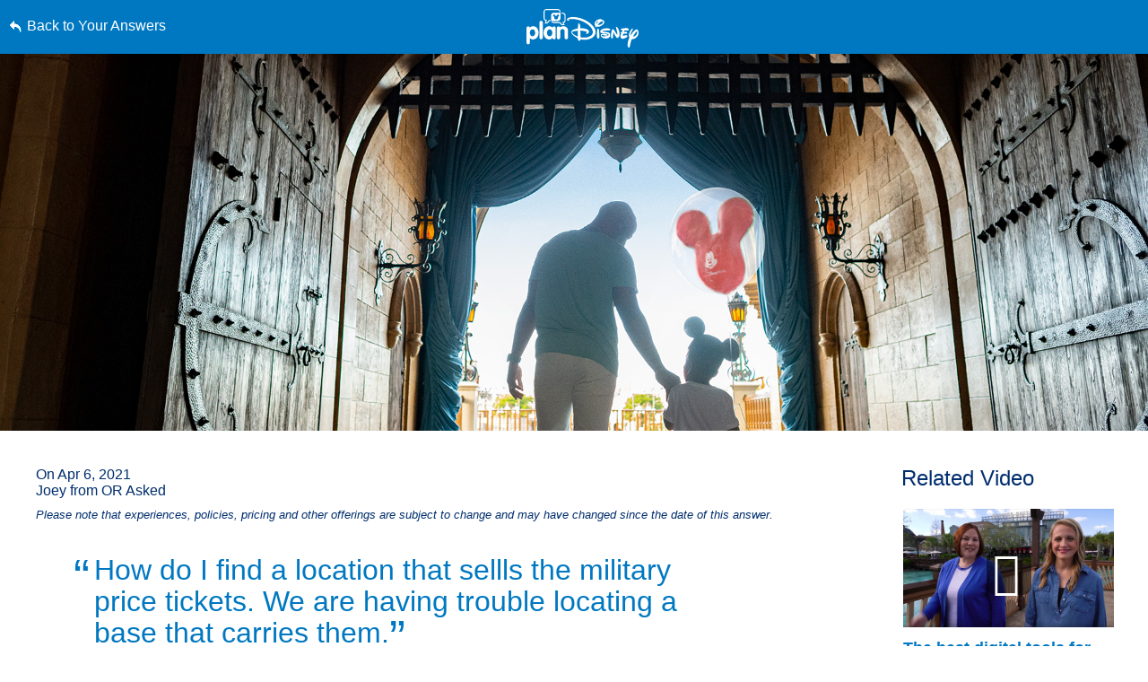

--- FILE ---
content_type: text/html; charset=utf-8
request_url: https://www.google.com/recaptcha/enterprise/anchor?ar=1&k=6LfbOnokAAAAAFl3-2lPl5KiSAxrwhYROJFl_QVT&co=aHR0cHM6Ly9jZG4ucmVnaXN0ZXJkaXNuZXkuZ28uY29tOjQ0Mw..&hl=en&v=PoyoqOPhxBO7pBk68S4YbpHZ&size=invisible&anchor-ms=20000&execute-ms=30000&cb=k7stg0gi3pkr
body_size: 48629
content:
<!DOCTYPE HTML><html dir="ltr" lang="en"><head><meta http-equiv="Content-Type" content="text/html; charset=UTF-8">
<meta http-equiv="X-UA-Compatible" content="IE=edge">
<title>reCAPTCHA</title>
<style type="text/css">
/* cyrillic-ext */
@font-face {
  font-family: 'Roboto';
  font-style: normal;
  font-weight: 400;
  font-stretch: 100%;
  src: url(//fonts.gstatic.com/s/roboto/v48/KFO7CnqEu92Fr1ME7kSn66aGLdTylUAMa3GUBHMdazTgWw.woff2) format('woff2');
  unicode-range: U+0460-052F, U+1C80-1C8A, U+20B4, U+2DE0-2DFF, U+A640-A69F, U+FE2E-FE2F;
}
/* cyrillic */
@font-face {
  font-family: 'Roboto';
  font-style: normal;
  font-weight: 400;
  font-stretch: 100%;
  src: url(//fonts.gstatic.com/s/roboto/v48/KFO7CnqEu92Fr1ME7kSn66aGLdTylUAMa3iUBHMdazTgWw.woff2) format('woff2');
  unicode-range: U+0301, U+0400-045F, U+0490-0491, U+04B0-04B1, U+2116;
}
/* greek-ext */
@font-face {
  font-family: 'Roboto';
  font-style: normal;
  font-weight: 400;
  font-stretch: 100%;
  src: url(//fonts.gstatic.com/s/roboto/v48/KFO7CnqEu92Fr1ME7kSn66aGLdTylUAMa3CUBHMdazTgWw.woff2) format('woff2');
  unicode-range: U+1F00-1FFF;
}
/* greek */
@font-face {
  font-family: 'Roboto';
  font-style: normal;
  font-weight: 400;
  font-stretch: 100%;
  src: url(//fonts.gstatic.com/s/roboto/v48/KFO7CnqEu92Fr1ME7kSn66aGLdTylUAMa3-UBHMdazTgWw.woff2) format('woff2');
  unicode-range: U+0370-0377, U+037A-037F, U+0384-038A, U+038C, U+038E-03A1, U+03A3-03FF;
}
/* math */
@font-face {
  font-family: 'Roboto';
  font-style: normal;
  font-weight: 400;
  font-stretch: 100%;
  src: url(//fonts.gstatic.com/s/roboto/v48/KFO7CnqEu92Fr1ME7kSn66aGLdTylUAMawCUBHMdazTgWw.woff2) format('woff2');
  unicode-range: U+0302-0303, U+0305, U+0307-0308, U+0310, U+0312, U+0315, U+031A, U+0326-0327, U+032C, U+032F-0330, U+0332-0333, U+0338, U+033A, U+0346, U+034D, U+0391-03A1, U+03A3-03A9, U+03B1-03C9, U+03D1, U+03D5-03D6, U+03F0-03F1, U+03F4-03F5, U+2016-2017, U+2034-2038, U+203C, U+2040, U+2043, U+2047, U+2050, U+2057, U+205F, U+2070-2071, U+2074-208E, U+2090-209C, U+20D0-20DC, U+20E1, U+20E5-20EF, U+2100-2112, U+2114-2115, U+2117-2121, U+2123-214F, U+2190, U+2192, U+2194-21AE, U+21B0-21E5, U+21F1-21F2, U+21F4-2211, U+2213-2214, U+2216-22FF, U+2308-230B, U+2310, U+2319, U+231C-2321, U+2336-237A, U+237C, U+2395, U+239B-23B7, U+23D0, U+23DC-23E1, U+2474-2475, U+25AF, U+25B3, U+25B7, U+25BD, U+25C1, U+25CA, U+25CC, U+25FB, U+266D-266F, U+27C0-27FF, U+2900-2AFF, U+2B0E-2B11, U+2B30-2B4C, U+2BFE, U+3030, U+FF5B, U+FF5D, U+1D400-1D7FF, U+1EE00-1EEFF;
}
/* symbols */
@font-face {
  font-family: 'Roboto';
  font-style: normal;
  font-weight: 400;
  font-stretch: 100%;
  src: url(//fonts.gstatic.com/s/roboto/v48/KFO7CnqEu92Fr1ME7kSn66aGLdTylUAMaxKUBHMdazTgWw.woff2) format('woff2');
  unicode-range: U+0001-000C, U+000E-001F, U+007F-009F, U+20DD-20E0, U+20E2-20E4, U+2150-218F, U+2190, U+2192, U+2194-2199, U+21AF, U+21E6-21F0, U+21F3, U+2218-2219, U+2299, U+22C4-22C6, U+2300-243F, U+2440-244A, U+2460-24FF, U+25A0-27BF, U+2800-28FF, U+2921-2922, U+2981, U+29BF, U+29EB, U+2B00-2BFF, U+4DC0-4DFF, U+FFF9-FFFB, U+10140-1018E, U+10190-1019C, U+101A0, U+101D0-101FD, U+102E0-102FB, U+10E60-10E7E, U+1D2C0-1D2D3, U+1D2E0-1D37F, U+1F000-1F0FF, U+1F100-1F1AD, U+1F1E6-1F1FF, U+1F30D-1F30F, U+1F315, U+1F31C, U+1F31E, U+1F320-1F32C, U+1F336, U+1F378, U+1F37D, U+1F382, U+1F393-1F39F, U+1F3A7-1F3A8, U+1F3AC-1F3AF, U+1F3C2, U+1F3C4-1F3C6, U+1F3CA-1F3CE, U+1F3D4-1F3E0, U+1F3ED, U+1F3F1-1F3F3, U+1F3F5-1F3F7, U+1F408, U+1F415, U+1F41F, U+1F426, U+1F43F, U+1F441-1F442, U+1F444, U+1F446-1F449, U+1F44C-1F44E, U+1F453, U+1F46A, U+1F47D, U+1F4A3, U+1F4B0, U+1F4B3, U+1F4B9, U+1F4BB, U+1F4BF, U+1F4C8-1F4CB, U+1F4D6, U+1F4DA, U+1F4DF, U+1F4E3-1F4E6, U+1F4EA-1F4ED, U+1F4F7, U+1F4F9-1F4FB, U+1F4FD-1F4FE, U+1F503, U+1F507-1F50B, U+1F50D, U+1F512-1F513, U+1F53E-1F54A, U+1F54F-1F5FA, U+1F610, U+1F650-1F67F, U+1F687, U+1F68D, U+1F691, U+1F694, U+1F698, U+1F6AD, U+1F6B2, U+1F6B9-1F6BA, U+1F6BC, U+1F6C6-1F6CF, U+1F6D3-1F6D7, U+1F6E0-1F6EA, U+1F6F0-1F6F3, U+1F6F7-1F6FC, U+1F700-1F7FF, U+1F800-1F80B, U+1F810-1F847, U+1F850-1F859, U+1F860-1F887, U+1F890-1F8AD, U+1F8B0-1F8BB, U+1F8C0-1F8C1, U+1F900-1F90B, U+1F93B, U+1F946, U+1F984, U+1F996, U+1F9E9, U+1FA00-1FA6F, U+1FA70-1FA7C, U+1FA80-1FA89, U+1FA8F-1FAC6, U+1FACE-1FADC, U+1FADF-1FAE9, U+1FAF0-1FAF8, U+1FB00-1FBFF;
}
/* vietnamese */
@font-face {
  font-family: 'Roboto';
  font-style: normal;
  font-weight: 400;
  font-stretch: 100%;
  src: url(//fonts.gstatic.com/s/roboto/v48/KFO7CnqEu92Fr1ME7kSn66aGLdTylUAMa3OUBHMdazTgWw.woff2) format('woff2');
  unicode-range: U+0102-0103, U+0110-0111, U+0128-0129, U+0168-0169, U+01A0-01A1, U+01AF-01B0, U+0300-0301, U+0303-0304, U+0308-0309, U+0323, U+0329, U+1EA0-1EF9, U+20AB;
}
/* latin-ext */
@font-face {
  font-family: 'Roboto';
  font-style: normal;
  font-weight: 400;
  font-stretch: 100%;
  src: url(//fonts.gstatic.com/s/roboto/v48/KFO7CnqEu92Fr1ME7kSn66aGLdTylUAMa3KUBHMdazTgWw.woff2) format('woff2');
  unicode-range: U+0100-02BA, U+02BD-02C5, U+02C7-02CC, U+02CE-02D7, U+02DD-02FF, U+0304, U+0308, U+0329, U+1D00-1DBF, U+1E00-1E9F, U+1EF2-1EFF, U+2020, U+20A0-20AB, U+20AD-20C0, U+2113, U+2C60-2C7F, U+A720-A7FF;
}
/* latin */
@font-face {
  font-family: 'Roboto';
  font-style: normal;
  font-weight: 400;
  font-stretch: 100%;
  src: url(//fonts.gstatic.com/s/roboto/v48/KFO7CnqEu92Fr1ME7kSn66aGLdTylUAMa3yUBHMdazQ.woff2) format('woff2');
  unicode-range: U+0000-00FF, U+0131, U+0152-0153, U+02BB-02BC, U+02C6, U+02DA, U+02DC, U+0304, U+0308, U+0329, U+2000-206F, U+20AC, U+2122, U+2191, U+2193, U+2212, U+2215, U+FEFF, U+FFFD;
}
/* cyrillic-ext */
@font-face {
  font-family: 'Roboto';
  font-style: normal;
  font-weight: 500;
  font-stretch: 100%;
  src: url(//fonts.gstatic.com/s/roboto/v48/KFO7CnqEu92Fr1ME7kSn66aGLdTylUAMa3GUBHMdazTgWw.woff2) format('woff2');
  unicode-range: U+0460-052F, U+1C80-1C8A, U+20B4, U+2DE0-2DFF, U+A640-A69F, U+FE2E-FE2F;
}
/* cyrillic */
@font-face {
  font-family: 'Roboto';
  font-style: normal;
  font-weight: 500;
  font-stretch: 100%;
  src: url(//fonts.gstatic.com/s/roboto/v48/KFO7CnqEu92Fr1ME7kSn66aGLdTylUAMa3iUBHMdazTgWw.woff2) format('woff2');
  unicode-range: U+0301, U+0400-045F, U+0490-0491, U+04B0-04B1, U+2116;
}
/* greek-ext */
@font-face {
  font-family: 'Roboto';
  font-style: normal;
  font-weight: 500;
  font-stretch: 100%;
  src: url(//fonts.gstatic.com/s/roboto/v48/KFO7CnqEu92Fr1ME7kSn66aGLdTylUAMa3CUBHMdazTgWw.woff2) format('woff2');
  unicode-range: U+1F00-1FFF;
}
/* greek */
@font-face {
  font-family: 'Roboto';
  font-style: normal;
  font-weight: 500;
  font-stretch: 100%;
  src: url(//fonts.gstatic.com/s/roboto/v48/KFO7CnqEu92Fr1ME7kSn66aGLdTylUAMa3-UBHMdazTgWw.woff2) format('woff2');
  unicode-range: U+0370-0377, U+037A-037F, U+0384-038A, U+038C, U+038E-03A1, U+03A3-03FF;
}
/* math */
@font-face {
  font-family: 'Roboto';
  font-style: normal;
  font-weight: 500;
  font-stretch: 100%;
  src: url(//fonts.gstatic.com/s/roboto/v48/KFO7CnqEu92Fr1ME7kSn66aGLdTylUAMawCUBHMdazTgWw.woff2) format('woff2');
  unicode-range: U+0302-0303, U+0305, U+0307-0308, U+0310, U+0312, U+0315, U+031A, U+0326-0327, U+032C, U+032F-0330, U+0332-0333, U+0338, U+033A, U+0346, U+034D, U+0391-03A1, U+03A3-03A9, U+03B1-03C9, U+03D1, U+03D5-03D6, U+03F0-03F1, U+03F4-03F5, U+2016-2017, U+2034-2038, U+203C, U+2040, U+2043, U+2047, U+2050, U+2057, U+205F, U+2070-2071, U+2074-208E, U+2090-209C, U+20D0-20DC, U+20E1, U+20E5-20EF, U+2100-2112, U+2114-2115, U+2117-2121, U+2123-214F, U+2190, U+2192, U+2194-21AE, U+21B0-21E5, U+21F1-21F2, U+21F4-2211, U+2213-2214, U+2216-22FF, U+2308-230B, U+2310, U+2319, U+231C-2321, U+2336-237A, U+237C, U+2395, U+239B-23B7, U+23D0, U+23DC-23E1, U+2474-2475, U+25AF, U+25B3, U+25B7, U+25BD, U+25C1, U+25CA, U+25CC, U+25FB, U+266D-266F, U+27C0-27FF, U+2900-2AFF, U+2B0E-2B11, U+2B30-2B4C, U+2BFE, U+3030, U+FF5B, U+FF5D, U+1D400-1D7FF, U+1EE00-1EEFF;
}
/* symbols */
@font-face {
  font-family: 'Roboto';
  font-style: normal;
  font-weight: 500;
  font-stretch: 100%;
  src: url(//fonts.gstatic.com/s/roboto/v48/KFO7CnqEu92Fr1ME7kSn66aGLdTylUAMaxKUBHMdazTgWw.woff2) format('woff2');
  unicode-range: U+0001-000C, U+000E-001F, U+007F-009F, U+20DD-20E0, U+20E2-20E4, U+2150-218F, U+2190, U+2192, U+2194-2199, U+21AF, U+21E6-21F0, U+21F3, U+2218-2219, U+2299, U+22C4-22C6, U+2300-243F, U+2440-244A, U+2460-24FF, U+25A0-27BF, U+2800-28FF, U+2921-2922, U+2981, U+29BF, U+29EB, U+2B00-2BFF, U+4DC0-4DFF, U+FFF9-FFFB, U+10140-1018E, U+10190-1019C, U+101A0, U+101D0-101FD, U+102E0-102FB, U+10E60-10E7E, U+1D2C0-1D2D3, U+1D2E0-1D37F, U+1F000-1F0FF, U+1F100-1F1AD, U+1F1E6-1F1FF, U+1F30D-1F30F, U+1F315, U+1F31C, U+1F31E, U+1F320-1F32C, U+1F336, U+1F378, U+1F37D, U+1F382, U+1F393-1F39F, U+1F3A7-1F3A8, U+1F3AC-1F3AF, U+1F3C2, U+1F3C4-1F3C6, U+1F3CA-1F3CE, U+1F3D4-1F3E0, U+1F3ED, U+1F3F1-1F3F3, U+1F3F5-1F3F7, U+1F408, U+1F415, U+1F41F, U+1F426, U+1F43F, U+1F441-1F442, U+1F444, U+1F446-1F449, U+1F44C-1F44E, U+1F453, U+1F46A, U+1F47D, U+1F4A3, U+1F4B0, U+1F4B3, U+1F4B9, U+1F4BB, U+1F4BF, U+1F4C8-1F4CB, U+1F4D6, U+1F4DA, U+1F4DF, U+1F4E3-1F4E6, U+1F4EA-1F4ED, U+1F4F7, U+1F4F9-1F4FB, U+1F4FD-1F4FE, U+1F503, U+1F507-1F50B, U+1F50D, U+1F512-1F513, U+1F53E-1F54A, U+1F54F-1F5FA, U+1F610, U+1F650-1F67F, U+1F687, U+1F68D, U+1F691, U+1F694, U+1F698, U+1F6AD, U+1F6B2, U+1F6B9-1F6BA, U+1F6BC, U+1F6C6-1F6CF, U+1F6D3-1F6D7, U+1F6E0-1F6EA, U+1F6F0-1F6F3, U+1F6F7-1F6FC, U+1F700-1F7FF, U+1F800-1F80B, U+1F810-1F847, U+1F850-1F859, U+1F860-1F887, U+1F890-1F8AD, U+1F8B0-1F8BB, U+1F8C0-1F8C1, U+1F900-1F90B, U+1F93B, U+1F946, U+1F984, U+1F996, U+1F9E9, U+1FA00-1FA6F, U+1FA70-1FA7C, U+1FA80-1FA89, U+1FA8F-1FAC6, U+1FACE-1FADC, U+1FADF-1FAE9, U+1FAF0-1FAF8, U+1FB00-1FBFF;
}
/* vietnamese */
@font-face {
  font-family: 'Roboto';
  font-style: normal;
  font-weight: 500;
  font-stretch: 100%;
  src: url(//fonts.gstatic.com/s/roboto/v48/KFO7CnqEu92Fr1ME7kSn66aGLdTylUAMa3OUBHMdazTgWw.woff2) format('woff2');
  unicode-range: U+0102-0103, U+0110-0111, U+0128-0129, U+0168-0169, U+01A0-01A1, U+01AF-01B0, U+0300-0301, U+0303-0304, U+0308-0309, U+0323, U+0329, U+1EA0-1EF9, U+20AB;
}
/* latin-ext */
@font-face {
  font-family: 'Roboto';
  font-style: normal;
  font-weight: 500;
  font-stretch: 100%;
  src: url(//fonts.gstatic.com/s/roboto/v48/KFO7CnqEu92Fr1ME7kSn66aGLdTylUAMa3KUBHMdazTgWw.woff2) format('woff2');
  unicode-range: U+0100-02BA, U+02BD-02C5, U+02C7-02CC, U+02CE-02D7, U+02DD-02FF, U+0304, U+0308, U+0329, U+1D00-1DBF, U+1E00-1E9F, U+1EF2-1EFF, U+2020, U+20A0-20AB, U+20AD-20C0, U+2113, U+2C60-2C7F, U+A720-A7FF;
}
/* latin */
@font-face {
  font-family: 'Roboto';
  font-style: normal;
  font-weight: 500;
  font-stretch: 100%;
  src: url(//fonts.gstatic.com/s/roboto/v48/KFO7CnqEu92Fr1ME7kSn66aGLdTylUAMa3yUBHMdazQ.woff2) format('woff2');
  unicode-range: U+0000-00FF, U+0131, U+0152-0153, U+02BB-02BC, U+02C6, U+02DA, U+02DC, U+0304, U+0308, U+0329, U+2000-206F, U+20AC, U+2122, U+2191, U+2193, U+2212, U+2215, U+FEFF, U+FFFD;
}
/* cyrillic-ext */
@font-face {
  font-family: 'Roboto';
  font-style: normal;
  font-weight: 900;
  font-stretch: 100%;
  src: url(//fonts.gstatic.com/s/roboto/v48/KFO7CnqEu92Fr1ME7kSn66aGLdTylUAMa3GUBHMdazTgWw.woff2) format('woff2');
  unicode-range: U+0460-052F, U+1C80-1C8A, U+20B4, U+2DE0-2DFF, U+A640-A69F, U+FE2E-FE2F;
}
/* cyrillic */
@font-face {
  font-family: 'Roboto';
  font-style: normal;
  font-weight: 900;
  font-stretch: 100%;
  src: url(//fonts.gstatic.com/s/roboto/v48/KFO7CnqEu92Fr1ME7kSn66aGLdTylUAMa3iUBHMdazTgWw.woff2) format('woff2');
  unicode-range: U+0301, U+0400-045F, U+0490-0491, U+04B0-04B1, U+2116;
}
/* greek-ext */
@font-face {
  font-family: 'Roboto';
  font-style: normal;
  font-weight: 900;
  font-stretch: 100%;
  src: url(//fonts.gstatic.com/s/roboto/v48/KFO7CnqEu92Fr1ME7kSn66aGLdTylUAMa3CUBHMdazTgWw.woff2) format('woff2');
  unicode-range: U+1F00-1FFF;
}
/* greek */
@font-face {
  font-family: 'Roboto';
  font-style: normal;
  font-weight: 900;
  font-stretch: 100%;
  src: url(//fonts.gstatic.com/s/roboto/v48/KFO7CnqEu92Fr1ME7kSn66aGLdTylUAMa3-UBHMdazTgWw.woff2) format('woff2');
  unicode-range: U+0370-0377, U+037A-037F, U+0384-038A, U+038C, U+038E-03A1, U+03A3-03FF;
}
/* math */
@font-face {
  font-family: 'Roboto';
  font-style: normal;
  font-weight: 900;
  font-stretch: 100%;
  src: url(//fonts.gstatic.com/s/roboto/v48/KFO7CnqEu92Fr1ME7kSn66aGLdTylUAMawCUBHMdazTgWw.woff2) format('woff2');
  unicode-range: U+0302-0303, U+0305, U+0307-0308, U+0310, U+0312, U+0315, U+031A, U+0326-0327, U+032C, U+032F-0330, U+0332-0333, U+0338, U+033A, U+0346, U+034D, U+0391-03A1, U+03A3-03A9, U+03B1-03C9, U+03D1, U+03D5-03D6, U+03F0-03F1, U+03F4-03F5, U+2016-2017, U+2034-2038, U+203C, U+2040, U+2043, U+2047, U+2050, U+2057, U+205F, U+2070-2071, U+2074-208E, U+2090-209C, U+20D0-20DC, U+20E1, U+20E5-20EF, U+2100-2112, U+2114-2115, U+2117-2121, U+2123-214F, U+2190, U+2192, U+2194-21AE, U+21B0-21E5, U+21F1-21F2, U+21F4-2211, U+2213-2214, U+2216-22FF, U+2308-230B, U+2310, U+2319, U+231C-2321, U+2336-237A, U+237C, U+2395, U+239B-23B7, U+23D0, U+23DC-23E1, U+2474-2475, U+25AF, U+25B3, U+25B7, U+25BD, U+25C1, U+25CA, U+25CC, U+25FB, U+266D-266F, U+27C0-27FF, U+2900-2AFF, U+2B0E-2B11, U+2B30-2B4C, U+2BFE, U+3030, U+FF5B, U+FF5D, U+1D400-1D7FF, U+1EE00-1EEFF;
}
/* symbols */
@font-face {
  font-family: 'Roboto';
  font-style: normal;
  font-weight: 900;
  font-stretch: 100%;
  src: url(//fonts.gstatic.com/s/roboto/v48/KFO7CnqEu92Fr1ME7kSn66aGLdTylUAMaxKUBHMdazTgWw.woff2) format('woff2');
  unicode-range: U+0001-000C, U+000E-001F, U+007F-009F, U+20DD-20E0, U+20E2-20E4, U+2150-218F, U+2190, U+2192, U+2194-2199, U+21AF, U+21E6-21F0, U+21F3, U+2218-2219, U+2299, U+22C4-22C6, U+2300-243F, U+2440-244A, U+2460-24FF, U+25A0-27BF, U+2800-28FF, U+2921-2922, U+2981, U+29BF, U+29EB, U+2B00-2BFF, U+4DC0-4DFF, U+FFF9-FFFB, U+10140-1018E, U+10190-1019C, U+101A0, U+101D0-101FD, U+102E0-102FB, U+10E60-10E7E, U+1D2C0-1D2D3, U+1D2E0-1D37F, U+1F000-1F0FF, U+1F100-1F1AD, U+1F1E6-1F1FF, U+1F30D-1F30F, U+1F315, U+1F31C, U+1F31E, U+1F320-1F32C, U+1F336, U+1F378, U+1F37D, U+1F382, U+1F393-1F39F, U+1F3A7-1F3A8, U+1F3AC-1F3AF, U+1F3C2, U+1F3C4-1F3C6, U+1F3CA-1F3CE, U+1F3D4-1F3E0, U+1F3ED, U+1F3F1-1F3F3, U+1F3F5-1F3F7, U+1F408, U+1F415, U+1F41F, U+1F426, U+1F43F, U+1F441-1F442, U+1F444, U+1F446-1F449, U+1F44C-1F44E, U+1F453, U+1F46A, U+1F47D, U+1F4A3, U+1F4B0, U+1F4B3, U+1F4B9, U+1F4BB, U+1F4BF, U+1F4C8-1F4CB, U+1F4D6, U+1F4DA, U+1F4DF, U+1F4E3-1F4E6, U+1F4EA-1F4ED, U+1F4F7, U+1F4F9-1F4FB, U+1F4FD-1F4FE, U+1F503, U+1F507-1F50B, U+1F50D, U+1F512-1F513, U+1F53E-1F54A, U+1F54F-1F5FA, U+1F610, U+1F650-1F67F, U+1F687, U+1F68D, U+1F691, U+1F694, U+1F698, U+1F6AD, U+1F6B2, U+1F6B9-1F6BA, U+1F6BC, U+1F6C6-1F6CF, U+1F6D3-1F6D7, U+1F6E0-1F6EA, U+1F6F0-1F6F3, U+1F6F7-1F6FC, U+1F700-1F7FF, U+1F800-1F80B, U+1F810-1F847, U+1F850-1F859, U+1F860-1F887, U+1F890-1F8AD, U+1F8B0-1F8BB, U+1F8C0-1F8C1, U+1F900-1F90B, U+1F93B, U+1F946, U+1F984, U+1F996, U+1F9E9, U+1FA00-1FA6F, U+1FA70-1FA7C, U+1FA80-1FA89, U+1FA8F-1FAC6, U+1FACE-1FADC, U+1FADF-1FAE9, U+1FAF0-1FAF8, U+1FB00-1FBFF;
}
/* vietnamese */
@font-face {
  font-family: 'Roboto';
  font-style: normal;
  font-weight: 900;
  font-stretch: 100%;
  src: url(//fonts.gstatic.com/s/roboto/v48/KFO7CnqEu92Fr1ME7kSn66aGLdTylUAMa3OUBHMdazTgWw.woff2) format('woff2');
  unicode-range: U+0102-0103, U+0110-0111, U+0128-0129, U+0168-0169, U+01A0-01A1, U+01AF-01B0, U+0300-0301, U+0303-0304, U+0308-0309, U+0323, U+0329, U+1EA0-1EF9, U+20AB;
}
/* latin-ext */
@font-face {
  font-family: 'Roboto';
  font-style: normal;
  font-weight: 900;
  font-stretch: 100%;
  src: url(//fonts.gstatic.com/s/roboto/v48/KFO7CnqEu92Fr1ME7kSn66aGLdTylUAMa3KUBHMdazTgWw.woff2) format('woff2');
  unicode-range: U+0100-02BA, U+02BD-02C5, U+02C7-02CC, U+02CE-02D7, U+02DD-02FF, U+0304, U+0308, U+0329, U+1D00-1DBF, U+1E00-1E9F, U+1EF2-1EFF, U+2020, U+20A0-20AB, U+20AD-20C0, U+2113, U+2C60-2C7F, U+A720-A7FF;
}
/* latin */
@font-face {
  font-family: 'Roboto';
  font-style: normal;
  font-weight: 900;
  font-stretch: 100%;
  src: url(//fonts.gstatic.com/s/roboto/v48/KFO7CnqEu92Fr1ME7kSn66aGLdTylUAMa3yUBHMdazQ.woff2) format('woff2');
  unicode-range: U+0000-00FF, U+0131, U+0152-0153, U+02BB-02BC, U+02C6, U+02DA, U+02DC, U+0304, U+0308, U+0329, U+2000-206F, U+20AC, U+2122, U+2191, U+2193, U+2212, U+2215, U+FEFF, U+FFFD;
}

</style>
<link rel="stylesheet" type="text/css" href="https://www.gstatic.com/recaptcha/releases/PoyoqOPhxBO7pBk68S4YbpHZ/styles__ltr.css">
<script nonce="Z63AvPil6xRnqvkkdPvc5Q" type="text/javascript">window['__recaptcha_api'] = 'https://www.google.com/recaptcha/enterprise/';</script>
<script type="text/javascript" src="https://www.gstatic.com/recaptcha/releases/PoyoqOPhxBO7pBk68S4YbpHZ/recaptcha__en.js" nonce="Z63AvPil6xRnqvkkdPvc5Q">
      
    </script></head>
<body><div id="rc-anchor-alert" class="rc-anchor-alert"></div>
<input type="hidden" id="recaptcha-token" value="[base64]">
<script type="text/javascript" nonce="Z63AvPil6xRnqvkkdPvc5Q">
      recaptcha.anchor.Main.init("[\x22ainput\x22,[\x22bgdata\x22,\x22\x22,\[base64]/[base64]/bmV3IFpbdF0obVswXSk6Sz09Mj9uZXcgWlt0XShtWzBdLG1bMV0pOks9PTM/bmV3IFpbdF0obVswXSxtWzFdLG1bMl0pOks9PTQ/[base64]/[base64]/[base64]/[base64]/[base64]/[base64]/[base64]/[base64]/[base64]/[base64]/[base64]/[base64]/[base64]/[base64]\\u003d\\u003d\x22,\[base64]\\u003d\x22,\[base64]/w5/[base64]/Cq8Kww47CgsO9Q8Odw7gYwqPCosK/Im81UzIyCcKXwqXCtkHDnlTCihEswo0bwrjClsOoMsKvGAHDkX8Lb8OFwqDCtUxLfmktwqjCvwh3w6FOUW3DsybCnXE5I8Kaw4HDu8K3w7o5JUrDoMOBwo3CqMO/AsOZasO/f8Kaw6fDkFTDnRDDscOxJsK6LA3CvgN2IMOywp8jEMOHwoEsE8KAw7BOwpBdAsOuwqDDmcKpSTclw5DDlsKvDR3Dh1XCl8OeETXDuRhWLXlzw7nCnX/DjiTDuT0dR1/[base64]/Cp0nCrF3DlsO9w4UKRcKrRMKDJFrCoBcfw7PCv8O8wrBDw5/DjcKewrnDsFEeJsOOwqLCm8K7w4N/[base64]/CniMpw7UFNMKywp1FCMKCw6sYagwsw6jDuUdfAUwBXsKCw4wcEA1oCsKpeQDDq8K1J37ChcK+McOSDU/Dg8Kiw5VaE8Kcw7BNworDg1pfw4zCgWTDhhzClcKsw4jCigZoLcOmw6s8ei3Cv8KGPzsQw6UoKcO5RAZkacOUwqZvYsK5w7LCnmfCmcKWwrQcw5VmD8O1w6YZX14SZhlww6QYYRPCj1Qtw73DlsKyfHoHV8K1KcKONxhlwrfCkQNXYi9DJ8OQwo/DvBgBwq16w5B4F2jDgn7CvcK1G8KMwqPDtcO3wrfDgMOPHT/Cr8KPZmnCsMOzwqYfwozDlMKFw4F1asK8w55+wpElw5vCjFonw7BYdsOuwoMSM8OAw6XCj8OHw5k1woXDu8OJXMK6w6hWwqTCoAwCOsO5w4E3w6TCrmjComDDtxUDwrQVQUrCi3jDhSIMwqDDrsOSdQlaw60ZG33CvMK2w5zCuB/DumXDnxLCssO3wo9ow6Qew5/Ctm/Cq8KmKMKZw7k6PnAKw480wqJ2c2dWf8Kgw4NZw6bDhnMlwrjCi0XCnV7CjEpjwobCtMOhwqrCsyc/w5c/wrZRScOmwoXCssKBwqnDpMKDL0tCwoDDocKwawTCkcO6w58Aw7PDlcKnw7JRNGvDr8KLbAvDtsOTwpVUbEtKwrlFY8Obw4bCsMKPCnAIw4kUWsOWw6BqXAIdwqV3ThDDnMK7Wj/Dvkd2bsKRwpLCj8O9w4/DiMOUw602w73ClsKqwo5qw7zDoMOwwozCocKyQxYUwpvCq8OZw7TCmikZBlpow5nDksO8Il3DkiLDlsOWQ1HCs8O9ScK8wp3DlcO6w63CvsK7wq5Tw4MHwql2w7/DlHjCv1XDhnXDmMK8w5vDpA51woRSQcKFCMKqHcOMwpvCkcKPZ8KewoRRDVxRC8KZCcOsw5wLwpxBVcKGwpIuWhB2w5Vec8KswpoQw5XDh1BJWjHDg8KzwqHChcO0LSDCpMODwrENwpMOw4h0O8OwRXl8D8OkU8KCLsO2CRLCiUUxw6nDn3Iyw6JGwp4/w5TCn2EnNcOUwrrDgHorw7fCum7Cq8KeB3XDtMODOWpuVWEjOsOewoHCunXCj8O4w7PDl1vDv8OAYQHDuipjwo1vw5RrwqrCrcK+wq0iIcKmdjzCpzfCiTbCljLDlnUNw63Dr8OMJCYYw4UXQsOYwqoSUcOcaUUkbMOeI8O/[base64]/Dn8OtZcO5fxIuLyIyAsKzwrvCgQwZw7fCp0fCjgTDnydtwqrCssKHwrJuaFYVw4DCiUTDncK8IV4aw6teJcKxwqMxwqBVwoTDiR7DhmoBw7k9w6gAw7vDvcOjwofDssKow5cJNsORw67CugbDpsO3TnvClXzCqsO/PQzCicKrTnvChMO/wr1rE3VHwrfCtXcXXsK3CsOPwofCpCbCiMK5QMOkwrXDtSFCLTXCsy7DoMK9wpdSw7jCisOzwqTDvjrDgMOcw4XCuQsawobCgArCicKrIwkrKzPDvcOxQAPDnsKOwr8uw6/CtmYgw4w2w4rDjhDCsMOSwrPCscKPNMOFH8OhAMONDsKHw6dcScOXw6bDq3Zpf8ObLMKPSMKJMsORLSXCu8Kkwp0/QlzCoXjDlMKLw6vCsSMrwo0LwoDDjgDCkiV9wqbDsMONw4fDnkwlw75/[base64]/wp0LNcOewr3CvDLClMO8w7YFw744w7pow54mwpfDoMOFw5fCi8OuBsO5w4Fvw4nCmC5dd8OXEMOSw7fDrsO/w5rDmsKlZ8OEw6nCrScRwrZLwroOYFXDvAHDkiVhaBYtw5tDZ8OYMMKvw4dxDMKMEcO1Tywow5rCo8Kvw7LDl2DDghPDtXFCw40KwplHwoPCsipiwr3ChSFsD8KDwpM3wrfDtMKAwp85woB/fsKqUm/CmUtfZcOdcxALwprCvcODRsOJLV5ww6wIZsKNd8KQw5RowqPCoMO+UnYtw6UZw7rCpDTChsKnRcK8KGPDpsOawopJw4YPw6zDmDvDoUppw7hDGDvDjxUlMsOlw6XDk3gcwqrCkMO7ER00wrbCgMOEwp/CoMKbfx1VwrI/wobCqWISQAnDvjDCu8OQwpvDqChOZ8KpV8OVw4LDo3vCslDCicK8Jkovwq17CUPClcOLEMOBw5nDqAjCksK1w7dma0N/w47CrcObwrUhw7XDsWDDigfDvVg7w4bCv8KYw5vDqMOFw4bCnwI0w6k/[base64]/CtWdEw5t7wpfCmV93wpPCsQnDvcKTw5Mgw5jDtMOJw6BRUMO/[base64]/NcOnwqXDpMK1w68wcMKrVMKZw5Zxw6vCnsKsKE3DixVmwohpVihww6fCixbCocOSelNrwooIJVfDmsOSw7jChcOow7XCuMKgwq7CrC8Twr7ClkLCvMKuw5ZCQAHDh8ODwp3Co8KFwrtFworDrSMoVX/DgRvCu1gvS3/DrzwYw5DDuSYnNcOdLURQQMK5wo/[base64]/DmxAFwoDDgsKewqEmwpDDisO6w7AFNDDDvcOQw5ASwrVcwovCsUlvw40AwozDvUR0wpR0Hl/ClMKsw6YIdVgewrbClMOWPXxyOMKow7sYw7BCXV15UMKSw7QPO1FmHTARw6BBXcOEw6pVwp8pw63CvcKFw45GEMKHZlfDmcKSw5PCt8Kxw5ppT8ORdcOTw4jCtgN1CMKGw7zCqcKhwokJw5XChRAUf8O8Yk8THcOjw6k5J8OIbsO8BGLCu1NGG8OsSW/DtMOlFn3CjMK7wqbDg8KKEcKDwpTDt37Dh8KJw53DrS7DvH3CnsOBSMK8w4QxQAZVwosUChsCw7TCgMKTw5nDscOfwrXDq8K/wox7S8OSw4PCrsObw74gTDTCh1UbDFEZw4Iww4xlw7XCsG7Dl043NATDrcOpX1HCjAfDj8KwIUbCjMKMw6PDusKgPElYGlBKGsKuw4oPJB3Cp0FQw6/[base64]/wrXDpQjCoRbDiDnDqQxcwprDiMKkwrrCn8OHwrwGecOLYsO7Q8K9JE3CosKbKzsjwqTDnH0nwoZZO2Mob0pOw5LCssOEwrTDmMKTwrYQw7U3fhkfwoV6JEjCmsKdwo/[base64]/[base64]/LytBw6BhwrbCvwVBw7jDicKWODfDm8K4w4A5PcO2MsKiwo3Dk8OzOcOITAcJwpU2AsOscMKtw7bDugVtwp9qGyBkwpzDrcKEH8O6wp0Dw6nDjMOwwo/[base64]/w5HCssO0w6XCvsK4TQIewphWwrFfRWJOIcKJCx7Dr8O3wqzCocKkwrLCkcODwo7CsGjCtcO8TnHCkzovRVBDwqPClsOBMsKFW8KKJ1LCs8KUw7MpG8KmPDsoTsKycMOkfhjClzPDhsKHwobCnsOWW8Opw53DkMKOw67ChFQrwqZew4tPBihpZzRaw7/DoSXCh1rCqhfDuDzCtHbCrwnDicOawoEZAX7DgmpjOsOWwoQFwo3CqsOswqRkw7YmBsOCOcKXwqVHAsKuwofCucK2w6Zmw59vw78nwpZVA8Kvwr1MNiXCsQQqw5bDoV/CocKuwohpSx/ChGVZwp9Gw6AZNMO0M8OkwoUFwoV1wqpuw51XZ23Ct3XCox/Cv11ew6DDp8KscsO9w5XCmcK/wqbDsMORwqDDsMK1w7LDk8OlE0l+VFc3wo7CkxF/[base64]/w75kwqfCr8Onw4XCqmprwojCo8K1e8Kswo/Cv8OsOy7ClgPDlMKGwq7CrcKfQcOTQj3DscKDw53DhQbDhcKrbgPCv8KWQUg4w6luw4XDokbDjEXDlcKZw78YPHzDvGfDssK6eMO/VMOrasKDYzTDnCJiwoFEbsOBG0J5VyJ8wqHCm8K2HlfDgcOIwqHDsMOVWWEXcBjDhMOmYsOxVXAEKUtcwprDmwNow5PCucKHLwlrw4XCscKRwrF2w6ksw6HCvW9ww4INEDRiw4jDs8Kvw5bCt0/DuEwcbMKXDsOZwqLDkMKyw4cVF19VRB1OTcKYesORAsOOBQfCk8K2YsOlGMOBw4jCgCzCsi9sZwczwo3DqsOVLFPCvsKMLB3Ch8KtEFrDqADDmizDlRzDoMK6w5odw4fCjFZNdGXCicOofMK7w7VsTEPClcKWPxU7wpsECTBDFG10w7nClsO9woVlwp/[base64]/Y8O2wofCrMOGwpJxCsKEUjQYw6tPw4rCiXrCr8K2w7QJwpbCtsK9LsKQAcKxPylew71MPSDCiMK+KEIVw5jCv8KKZcOTEyrCslLCgT0VC8KGVcO6acOCNsONQMOlI8K3w7rDlw/Cs23DpcKNeELCglrCtcKXUsKfwp7DncOmwqs9w4LCp3BVQmDCq8K5w6DDsw/ClsKKwqkXDcOaLsO+FcK1w79zwp7Dk2/DjwfCtVXDp13DniTDuMO+wqRew53CksOOwphVwrpvwocRwpgBwqbDtsOUQi7DsW3ClijCjsKRfMOhYMOGOcOeT8KFMMKqN1t7HRzDh8K6L8OdwopfKAVzXsO3wqlqG8OHA8OWEcK9wpjDqsO1wo4uZ8OSICrCtB/DgUzCrz/Cg0lbwoktRHcGDMKkwqLCtifDmCoBw5LCqUTDocKydMKEw7EuwqrDj8Kkwpklwo/Cv8Klw5p+w5NrwobDisOVw6zCnTLDgQvCuMOlfxTCrMKEFsOAwq/CvnDDocKnw5MXW8O8w7YbI8O6bcKvwqpPPsK9w4zDlMOvQz3CtXLDpgYVwqoCd19/NzTDgWTDucOYPi9pw609woh5w5fCvMK+w5smFcKfw7hVw6Yaw7PCkRbDplXClMKRw7/Dl3/CkcOcwpzCjz7Cn8OLa8K1LAzCsWrCgVXDhMO0LVBBw5HCqsOtw45cCz5mwrvCqGLDpMOXUwLClsOgw6DCgMK2wr3CrcKfwpUzwrTCqnzCljvDvm/DssK6LiLDjcK8W8KtZcOWLn1Bw7TCqEXDmi0Pw7/CgsOiw4ULM8KkASlAGMK+w7U8wrzCvsO5HcKWWTZbwrnCsU3Dn1A6CDXDkcKCwrI/w5kWwpPDknXDrMO4b8OXwrh8NsOlGsKkw5XDk1QXFMO1dkTCrC/DqjIWXsO2w6zCojw0WMKGw7pVFcOdWUjCocKAJsKJYcO/SCDChsOVSMOkBywQfVLDt8K6GsKywrRfNm5tw6sDYcKnw6LDs8KyN8KcwooHZ0rDj1fCmU9xGcKqNMOLwpHDrSXCtcK3EcOfNU/ChcOBCmE1O2PCrhHDicO1w6/[base64]/dXXDrSIswqTDusKkw4nDkcKNwpA8wqtTHhQ2KcOgw7PDhRXCn3R/[base64]/HArCmMKSwrzDqcKxworCp1JfLSVsfcKSS3Vtwro+ZMKCwpI8L3Y5wpjCvzEXejhNw4/CncOBOsO0wrZ4w5lMwoImw6fChG58GjRJFGRfKFLCjcOlbRYKBXLDrH3DlRjDo8OGPlxFB0AwR8K4woHDgEBvEzYJw6bCtcOIB8Oxw40qbcOqPEEbAFHCpMKFATfCjiBKbMKgwr3Cs8KBCcOELcOXNg/DhsKIwpvDhhHDlH9bZsKIwonDkMKIw5Vpw4gOw5vCq1PDsBJsGMOmwp3ClcKWAj9TVMKcw419wqvDvFXCj8KBbGgSw5gSwqp/[base64]/Dn8KcJBHDs8KtP3HCniwzbcKYSBbDgcKKwqXDqkpLeMKTOMObwowTwo/CgMO6Zy4HwrnCp8Onwp0scy3CqsKuw40Tw4TCvsOQdMKKAmdNwpjCi8OCw5xlwpnCnE7DuhwVK8KJwqQjQ2UkGcKGa8OtwpTDmMKhw4PDo8K/w4BEwoLCjcOeOcODSsOjSRjDrsOJwoFEwp0twooTByHChTbDuyxQYsOKH3fCncKoH8KZW33Cn8ODAMOsZVTDvMK8Wg7DqhrDhsOiE8OuYDHDg8OEe20JQF5+X8OTEiQaw4dvW8K/wr5aw5HCnHUMwrPClcKuw6fDqsKAJsKHdz00BRQybBDDqMOnIHxYCsKwaXzCs8K0w57CsmQ0w4/CocKsdTwBwq87EsKRe8OGfTLCmMKcwqcyFFzDscOIN8Ogw6o8wozDgyHCuh/Dtjpfw6Q+wr3DrMO8w5YyFnnChsOSwobCpRptw4rCuMKXKcOXwoXDlxrDtMK7wpbCocKew7/DhsO8w6XClE/DlsKgwrxeWGISwrPDvcONwrHDjA8BZhbCi2MYZsKgLsOiw6XDu8KAwqlZwo9cA8OWWwHCkGHDiHbCnsKRFMOgw7x9GsO8Q8Oqwr7CgMK5HsOyY8O1w73Cj0lrCMKWT2/CrkjDhyfChlpxw4MEWVTDvcKhwrfDosKqf8KhCMKkb8ORbsKmR2xZw44LQkwhwqLCp8OPNAjDosKqF8OOwoYpwqQ3esOWwrfDksKUJMOMPS/DvMKTHy1eVFHCj1IUw782wrXDtMKQTsKSbcK5wrVwwr4zKnxKAiTDisOPwrnCscKMbUB5CsO1XAQpw4FSNXVlScKNTMKUfCbClGPCuSdXw67CsC/Drl/Drnx9wppxTTxFCcO7X8OxBR15fTJVE8K4wqzDkw7DpsOxw6LDrWrCkcKYwp8eEVjCmcOnAsKFUUQ1w7lKwpDDnsKqwp7CtMKWw5MDVsOYwqdgb8OgOXdNU0TCuF7CsTzDqcKlwqTChsKCwpbDjy8aNcO/ZRnDt8OswpNJPCzDpXjDs1HDlsOIwpHCrsOVw4llOGPCqCjCqWB4C8Ojwo/DrynCqkjDoHp1MMOFwpgLCQkmMMKewpk/w7rCgMKUw4JqwrjDvXozwoLCpE/[base64]/CmcKkJcKbLlvDqkJLw6Ncw6vCicKWw5jCi8KJXMKJw6dXwrwBwqrCgsOZQ2pUX113wqNcwqMBwoDCicKDw6vDjyzDvEjDlcKXBS/DjMKUScOlaMKdZsKSdzrDscOmwq8jw57CqUx0IQnCsMKkw590dMKzbxrCjT3DpCQjw4J8bgAQwrIWOcKVAVnCq1DClcOcw7Muwp0aw5TDuFXDtcKMw6ZnwqgOw7N9wqdwGTzCgMO/wqoTKcKHXsO8wqtRczlWEUALBsKDw78jw7zDmElOwrrDgFs7LcKXC8KWXcKpVMKIw6paN8O9w4cewo/DuBVGwq47FMK4wpZoADlAwqoeL2vDgXtWwoRfdcOVw7PCs8KuHGh6w4h2PQbCjTjDmcKxw543woZfw7TDp0XDj8O/wpvDvsOgcBsGw67CnUrCoMOiUCrDgsOeBcKOwoTCnhbCusO3LcOzEE/[base64]/[base64]/w4EkUMKxNz0IwrfCscKxd0/DqAJYNMO0em3Cp8ONw5V9PcKGwotfw7LDosKtLyo7w6TClcKHPhksw4TDgVnCl0rCscKAKMOxNXQgw7HDjX3DtyjCrG9Cw49Aa8O9wq3DqkxZw7RnwpJ0WsO0wpRyBAHDoBnDv8K6wpJJFcKSw4thw5dNwo9Yw5pYwpcNw4fCgsK3C2/Cm3paw7k4wqTDkUDDk1Miw5BOwqc/w58xwo7DhwkNa8K6ccOww6bCq8OEwrZgwqvDmcOTwpLDolsMwqAgw4PCty7CnF/Ck1vDrFDCs8Ouw5HDscOIX3Bpwqk5wr3DpW/CkMK4wpLDuTd9cnTDjMOnanMuQMKoYxkMwqzCuyXCncKtTWnCvcOAF8OXw47CvsOxw4fDq8KSwp7CpmxiwooPIMKYw4w0wpFVwqTCsiHDrMOHci3CjsOgKFLChcKXLiE6DMKLUcKHwqvDv8K2w5fDomgqA2jCs8KKwpFswrHDiGTCqMKgw53DpsOywqoFw7/DrsKOZDDDmQB8FjHDv3JYw6leNVvDsmjCuMKSdmLDvMKlwqlEDTBDWMONFcKnwo7DpMKvw7XDoUM6Z0zCqMOUO8KGwq5/[base64]/CgcKkw6N8asKFG8Krw752wqkkwqnCiMKuwrgFXGDClMKKwqwUwroyNMONesKSwpXDgDkjKcOiXsKow67DrMOAUD1Mw4vDgUbDhTHCjwNIMWEbDj/Dr8O6BwonwpfCgHrCmGrClMKJwp3Ch8OuSC/[base64]/[base64]/DkTfCt8K+wrBjacKQYyF2fsK+aMKcAWkCDyzCtgDDnsO5w6HCqwR0wrFoSWUOw4sXwrN2w7rChWDCn2pGw4IibmHChsKPw7rCn8O/PmJYY8KlA18mwqFGZcKWHcORY8K+wq5Rw53DkMKOw79ywrx9YsOSwpLCo3DDoAtWw7jChsOoCMKWwqRvKlTCjRHCqsOPFsO3YsKXIRnCm2RlCMOnw4HCg8Owwqhjw5nClMKYHMO0En0+BMKNMwRMWVjCscKhw4MmwpjDsh/Du8KkWcKtw6cwb8KZw6jCvsKyaCjDnEPCgsKwR8OWw4zCoCXChTFMIsOjKMKzwrPCsjDCnsK7wrbCucOPwq9RCHzCssKWHmEIQsKNwpMjw5oSwq/CkVZnwqYKwq3CuRYZXHhaL2HCgMKoUcKjex4rw4ZxScOpwoslQsKAw6U0w6LDp34aZ8KiO3YyEsOEbmTCp1vCtcOBZibDpBt9wrF+FBQ0w4fCjiHCtVwQP1QZw73DuypBwr9Swot6wrJIIMKnw6/DgVjDqsOcw7HDrcOxwppoAcOZwqkEw5UCwqEBV8O0IsOww6LDssO3w5fDpX/CvMOUw4zDoMKgw4NmYWQ5wrfCmQ7DrcKrZmZaZsOsCSdSw6HDnMKtw7fDug92wqY4w6RewpDDhsKwJk90w77DvcOyWsKBwpdAOR3CmsOuCA9Hw618HMKAwrPDgyDCtWfCg8KCPXTDqcOyw4fDlsKhYHTCv8KTw4coXx/CgcKYwp94wqLCom9+ZlnDlw3CrsO1eFnCj8OfEgJJeMOMcMKMC8OMw5Y1w6rCv2tHHMKOQMOCO8K/QsOCS2LDt3vDu0jCgsOTAsOFYcKsw7hKXMK3X8OOwp4gwoQGJVUobsOebhHCscK/w77DjsOJw73CpsOFYMKYYMOufsOPNcOmwpZZwpDCunbCtWlbSlnCjcKCR2/DvzYpeHvDgkJYwoAON8O7VhDCjzVAwp1ww7HCiTHDicK8w750w5Zyw4UbKWnDgcOqw5Maa1p8w4PCty7DucK8HsO7T8Kiwq/CqDBpR1NnchfCj1nDnRXDo0jDpFksYRQ5S8KHGjvCj2LCiTLDiMKUw4TCtMOJK8K5wo0rM8OAEMO5w4vCgEDCrzhdGsKowp0YRllDRCQiNcOfEEzDhMKSwoQlw4MKwrJrJ3LDoAvDk8K6w5nCs2RNw4TCiGImw5vDnTrClAYwFGTCjcOVw5zCosKiwoV/w7/DkRzCg8O7w5bClWbChl/CgsO0TDVLMMOLwoZxwo/DgmVmw4tVwqlCOMOHwroRbj7Cg8KzwqxhwoZOZcOFTcKiwodWwpklw4hbwrPCrQvDsMOWEXHDvwpRw7vDg8Onw712EmHDjcKHw6UvwrVyRSHCqGxzw5jCrnwYwqYEw4bCpDPDlcKrcQYkwrUlwpcvZ8OVw7R1w7DDosO9NAJtdx8dGyMiSW/Dv8O3CSJbw5XClsKIw4PDt8Ohw4Y5wrjCgcOww6rDlcOUDnxdwqFzGsOpw5XDlALDiMO0w7N6wqxkB8O7IcKBb2HDjcOZwpnCumFvbAAGw5BrWcK/[base64]/[base64]/[base64]/w6HDrRh9Ux7DgjvDvk3DtMK5Q8ObLAImw5hSAF7CrMKCMMKuw4grwqZRw6gawrjDpcKhwrvDllw7NVvDjMOow67DicORwojDqzd6wrFfw4fDvVbCnsOfY8KdwpfDhcKccMOGUnUdNcOqw5bDvknDjcOfYMKjw5M9wqcawrvCosONw4TDgz/CssKWMMKOwpnDlcKiTMKjw4wGw6IYw6xPCsKEwoxrwq4aalTCsxrDgcOfF8O1w7jDqB/CnlECanDDnsK+wqvDssOQw7nCmcOXwovDtiLCiUsgwqtvw4XDq8KCwpjDnMOVwoDDlhXCo8OmD09PVwdmw7DDkRfDhsKTSMOYD8K+woPCpsOoFcKHw5jCu1XCgMOwbcOrMTvDoVYSwotzwoM7Z8OvwqbDvTh9woVMEx0xwqjCiH/DvcKvdsOVw7rDvQQifBnDpwEWTmbCvAhPw5IKfsOxwpxJdcKUw48vw6wORMKcKcKTw5fDgMKWwrwLKFbDpH/ClTY6YX5mw5g6wqnDsMKrwqUVNsOawpbDrl7DnCvDpAbCv8KnwoU9w4/[base64]/CvRbDm8Kqwr4SScOfwq9aBcKkwo56A8KEL8Kmw5JdGMK/ZMODwqPDpVUcw6tcwqEJwqslOMO4w49Fw4Y5w7dZwpXCmMOnwoZWN1/[base64]/Cp8O7w7XDrkbCtF9owroPwqcPwqRqw7TDgcKXw4jDiMKXw40jXR5wEX/DuMOOwq4WWMKhTn9Nw5Rrw6HDsMKDwoIAw4l8wpHCj8Ojw7LCrsOVw4cLO0nDgGrCqRpyw7gOw7h8w6TDrWoQwpsvZ8Kjd8Oewo7CvSh1X8KoEMOLwptsw6pRw7wcw4TDgEYcwo9BNWpdMMOCXMOwwrvDt3AwUMOqAkl3NURiERozw5HCqMK3w7l8w4Jnbhc/acKrw5Frw5FGwqzCvwEJw6rCsD4TwobCm2sWOwJrcBxyPxh2w6xuTMK1eMO1VD3DolvCr8KFw4kXQB3Di1x4wqHChsOQwp7Dl8Kiw7fDj8O/w40Rw5vClz7Cs8K4asO2w5x1wo1HwrhWAMKFFnzDqxcpwp/[base64]/DrMKiUXjDm8K2wojCky/DvMKke0cZw6FjKMO1wqE7w5/DvBfDiBFEZMKlwqp8J8KxSxPCs3Rvw5HCuMOhAcK1wq/DnnrDpcOwBhrChTzDr8OVOsOseMOpwoXDj8KpeMOqwoPDg8KFw4LCnF/DicOMClN/dlXCrUwpwohawpUKw5nCsEtYEcKfXsOEUMOWwqUtHMOjwpzCpsO0EEPDhsOsw48yKsOHYGIYw5Z9GsOdUTQCVFczw74gRjF9SsOVUsOOSMO8w5PDjMO0w7t/wp42c8OMwqZbVQYUw4HCi1JcE8KqclpTw6HCpMKmwrM4w6bCvsKfIcOhw6bDgwPCrMOeIcOOw7vDoEDCsRPCq8OWwqhZwqDDpXnCo8OoV8KzFFjDicKAIcKqA8K9w68Cw4wxwq4sRTnCkRPCogDCrMOeN1F1KC/CmEEKwol9UBjCnsKoaA0cLcKqw7Fjw6/Ck2DDtcKGwrVyw7fDlsO/wrpnCcKdwqJZw7fDgcOcWWDCtyrDusOAwq54fynCmMOhEFPDncOlVcOeeglQK8KFw5fDisOsPBfDmcKFwo42dhjDtcO3PXbDr8OgY1vDpMK/[base64]/DtS3CnGrDkytiwoJjMErCokDDhMOpw7BSRG/Dm8KiNhBTwp3CgsOVw7jDoB4SdMK6wrILwqUsAMOJJsO3QcK1w5g9CcOfRMKOd8OgwpzCpMKMQhkqUiRuAjxrwoo8wrHDmMK1XMO4VgfDpMKyeAIQRcOAIsOwwo7Cs8K8Qkd9w63CngDDhjzDucObw5vDv0AdwrYTJznDhmjDn8OTw7lhLhF9eyvDi1/CpTzCiMKYSsO3wpHCiHIUwqHClMOBYcOJEsKwwqxrCsOpNXwFFMO+w5hBJQsjHcOjw79VC11lw5bDlG44w67DmsKAS8OVZljDmUQiW0rClgdVU8K0YsO+DsOlw4XDgsKwBhsCfMKNUDXDoMKfwr1/[base64]/Dm8KxNUoNUR5+fEbCoz5fQn80woHCk8KzKMKxPiscwr/[base64]/CgycWw7dQwrQ6JcKPwptYf8KWw48ATcKGw5EuAwgAbBRUwrTCtjRLX3bCglMKIMKvCzdoOhsOJCEmCMOLwojDusK0w4kiw5c8QcKAYcOYwoVXwpDDlcOED18MVnrCnsO1wplfNsO/wrXCpBVIw6rDlELCu8KHIMOWw5FkDxA+bDlrwq9uQlbDjcK9L8OJXMKiYMK6wpfDoMOIaQpYFR/[base64]/ClXrCiMONwoYbV1BIwqNxDsKdTMOtwpd/bHs6S8KPwoQLHUV8FCnDkz/DvsOLFcOqw4MKw5BQVMOVwpgedMONwoZdRyvDl8KCAcOrw63DoMOqwpTCoA3Cq8Oxw6FxDcOldcKKPwbCpzjDg8KGN3PCkMKhE8KeQl7DlMOVewIbw7nCjcOMPMOnYVnCkiTCi8K/[base64]/[base64]/w58NNsOKHsO6w5LDiBzCssOSwo/Co0TDnxEAWcOGQcOWc8Ogw45+woHDnDYvOMOmw4LCuHUfDMOCwqjDicObOMK/w4LDm8KGw79Sf2l4wqURKMKZw4nDuBMaw6rDjEfCkQzDucKow6U5csOnw4BIdQhFw5jCt3wkAjYXUcKsAsO/ZAHCoEzClE17LjsCw5vColg1M8KWIsOoajDDiHJHdsK1w4ksQMOJwpBQfMKvwoTCo2o1XHF0ED9eOcOdwrvCvcKzXsKYwop4w6/CrmfCkiAPwozCmSHCqsOFwoAdwqjCiX3DqX88wr8UwrXDojJzwpQ4w5jCrlTCtTJtBEhjZDZawo/Ci8OKDsKrJj4TOcO6wrvCksOUw4PCkcOZw4gBJjzDqR0pw4MsYcOkw4LDmHbDjcOkw5c0w4TDksKaWk/DpsKiw4XDiDoVNHLDkcO5wrt5GkNRasOXwpPCn8OMCnc8wr/CrsOUw4bCncKDwr8cX8OdZ8OpwoQyw7XDg2JtQxVuFcOGeX/[base64]/[base64]/ZMKhw6JDwoxrSVbDlMOFUMOKOxJabcKIKsKHw4jCgMOLwoBxeEPCksOMw61vTcOIw4vDt0/Ds317wqYnwosOwoDCsHpqw5DDo3DDosOiRHICKU8qw6DDn2Qrw5pfZi0WQSl8w793w7HCiTrDpyjCoX5Vw5wawrcXw61pQcKKaWnDklnDn8KMwp0UH0F5w7zCnRAdBsObdMKde8OzMmV3DMOjDBluwpYEwoVSU8K/wpnCgcKDdMO9w6DDnEJzKHfCvmvDssKHTUHDvMO2cydfMMOBwqstBkbDtB/CmzLDlsKdLn/CtcO2woU9Cwc/D0fCvyTCucO7MCxIw7ZKBALDi8KGw6J7w70recK9w7UIw4zCmMOxw7cPMkZ+XhTDnsO9NjnCicOow5fCusKAw6gxCcO6UyNxXhvCnMOVwpB9HVXCpcKiwqgCZVlCwowoEUfDugzCsxccw4rDkGrChsKQFMKwwogpw60uQSEjbQd9wq/Dkh9MwqHCmiXClg1HQDvCu8OOQFzCiMOLQsOgwpIzwqvCm3dPwrUww5Jww5LChsOZWWHCqMOlw5/DmTbDgsO1w57DjsKNfMKyw7rDphQ2OsKOw7hcHDcpwqHCmB7CvRoZV1/Ciw3CpG1fMcOmEh4/wpsxw557wrzCqyXDuR3Ck8ORRnVvasOwX0/[base64]/CrkDDpQh/cQfDr2zDucKAAhHDtl4swpfCjMKXwqXCvWt/w4N2JFfCjCsJwo3DlsOBAcKrZWc+WmLCsn/DqMOswrnDscOBwqvDlsOpwotkw6HCtMOVZj4Rw49HwoXCg1rDsMOOw7BlfsOhw6cWG8KUw6QLw4wxBgLDu8K2GsK3Z8KGwrrCqMOPw79BIVoGw7PCvXxpdSfCjsK2BUxcwrrDqcOjwok5YMK2EG95QMKvX8Ozwo/CtsKdOMKTwo/DjcK6c8KmEMOsXBVgw6saPS0eXsOEAFRtUjvCtsK4w5krSWh/PcKqwpvCiXIdcTsHAsOpw6zCk8Kxw7TDqcKyVMKlw6/DjMKbSXPCt8Ofw7zDhcKnwo9QZMOrwprCgnbDvj3CnsO6w7jDkW7DiigyHXUTw6EDJ8KyJcKHw6FAw6Y2wq/Dm8Obw7sNw4rDkUEmw4UVWcK1PjjDiGB4w6New65XEgLDuigDwq03QMOhwpMhOsKFwqRLw51eacOGcV4HO8KxXsKiZmRzw6xzSX7DmsONKcK9w73CoizDp37CqcOqwonDhBhEMsOowonCiMKSbMKaw7ZMwo7DkMO9csKXS8O/wrHCiMOrAkdCwpU+AMO+PsOow4zCh8KNDCIqUcKoM8Kvw4IEwpnCv8OnYMKOKcKoQmXDgMKzwrlac8K1OgB/V8OkwrlKwrcqe8O7GcO2wqZTw6o2w5nDlMO8dTbDlcKswpUcKTfCmsOiVMOhTn7Csm7CjsO/R0gROsK+HsONChcqXMOXUsO/ScKZBcKeIVUAG2N3GcO1AVpMVwLCpxVgw71ZCgF/XsKuW2PCgAhEwrpKwqcCcio0wp3DhcKDPTMpwod6w61Dw7TDvxHDh13DlcKoWATDhFbCicOmeMKkw4MJesKtXR3Dg8KGw5DDkl/Dr0bDqXwbwrfClF7Do8O4YcOIcmNhEW7ClcKNwrxgw5VEw5Nuw7jDpMKySsKAW8Kswot+UCBeZcO4bFQUwrIeFGwewo9TwoJQUUMwMB13wpnDviTChVDDgcODw7Ycw4PChBLDqsK4TD/DlRhNw7jCimV/bR3DnAwNw4zCqF8ywqXCkMOdw6nDpyDCjzbDmHpUQDBqw4jCpxoRwoPDm8OPwp7DthsKwqIdHwPDnWBywrHCrMK2JjTCkMOzaRLCgQTCqsOAw7TCosKMwqfDv8OFUF/ChsK1HBorJsK/w7DDmDsZUHQJWcKED8K8dUnCi3TCi8OwfTvCuMKQM8O2fcK5wrxjHsOoaMObDmV1DMOxwpdLTULDgsO9T8OhT8O7SEnDqMOpw4bDq8O8I33Dpw9yw45tw4/DgcKBw6R/[base64]/[base64]/CpcKHUcOYZcKjw6B4UDVbwrgxwpXCg8O7w5J+w4hna1o8fU/DscK/[base64]/CgG8jbmjCnMKpwqTDu8Kew4DCjD0UOFkBw60Pw4LCpWVXNHjCo1PDrMOAw4jDvnTCmMOkL0bClsOnazPDj8Olw68jYsO3w57Cg0jDo8OddsKPZsO1wrbDjm3CqcKfHcO2w5DDtVRXw4JfL8O/wonDhRl8w4cVwrXCmWnDrz9Uw4PCrHbDggQsTcKLOhfDun5pGMOaIkslX8KGGcKeSSnCgAXDjMOFcUJYw6wAwr8DO8KNw6rCpMKgT37ClMOTwrADw6x0wpt5QQzCqMO5wrw6woTDqiXDuCbCv8OwYcK1QTt5chVSw6bDmzQ2w5/DkMKnwpjDjxxvMG/Ck8KpAsKUwpofQ0BYfMOnP8KJD3pqDXfCpcOJNV5jwq5wwrA/[base64]/[base64]/CoMO2wq/CkzNdZ8KywoQnw7Eaw5BlYFzDom51dBjCr8O/wrjCgEFnwr8cw7gBwofCmsO7WcK5PlXDnMONw67Dv8OOJcKcQxPDkiRoX8KyIVodw43CknzDn8OEwoxOUwcKw6gLw6jCmMOwwo/[base64]/Dg1hEESzCrMONJ8KUNcOnw5XCvhcOw6YTVl3DmngQwq3CnSw6w4bDkizCkcK7VsK6w7o8w5xdwrsSwoxyw4JgwqHCuRYMUcKQcMKwWxXCslbDkT8JZWcZwok7wpJKw6hXwr9xwpfCuMOCdMKHwpnDrgoJw75pwozCsA5ww4hXw5HCssO7OzHCmFphaMOcwoJJw5oWw6/CjEjDo8Otw5U4GkxTw4gpw6NSw5MiNlYbwrfDj8KbMMOkw6PCu30+wqMVQixmw6rCkcKGwqxiw4LDghMjw4/DiBhiQ8KWV8O6w5rDiXdFwqLDsGktK3fCnxIAw7QKw67DpzFiwqkyLQnCnsKgwojCoVHDj8OPwq0JTMKkMsKWaQwGwofDpzTCicK6UicURTE3Rh/CggYtf3kJw4QUWjcDZsKHwpMqwpPCnsOKw7zDhcORHxEIwojCgMOHEEc+w5zCh18ZR8KvCGF8HzXDucOmw7bCh8OCfcKtI185wp9eUSnChcOtR27Cv8O7EMKNTG/CjcOydxMGZMKhYG7Cq8ORZcKTwq7CuyNJwpzCt345YcONYcO6WwIXw6/DkxYAwqoNFjFvNl4gS8KXVmNnw64Pw6jCp10KN1fCuyzCrcOmSXA0wpMswpAgbMOrNxAhwoLDkcOEw4gKw7nDrCXDrsOJKzgrdQ9Ow7Zmb8Okw73DmAIpw53CqjwMYwTDnsOiw6HCscO/[base64]/CiwzDuzfCunLCk8OZwoEnw7HDpj/DiBJow5N+wrrCtcOowoUeSG/Ci8KPLiIpEnBMwqpdZXbCuMK9ecKeHDx3wox9wpo9EMK/cMO4w57DpsKTw7nCuQgYf8KFMXTCtEtQDSUmwopDf3EkF8K8K3tbbVlROk1ASRgTPcO1EC1xwrXDrHrDq8K5w70kw7jDpzvDhFJqXsK+w57ChF45CcK8dEvCv8Ohwp0vw4rCklMkwoXClsOkwrfCpsKCHMK8wqrCm1h2CMKfwpNiwopYwpJ/AxQfI3USasKvwp/DsMO6McOkwrDCiUhYw77CsmsbwrNww4Uxw6R8d8OjMMOJwo8VasOMwogQThtfwqEmJl5Kw6tDLsOawq/DrRzDncOVwq7ClQHDqjvCjMOlfcKRbcKowoMbwqM2FsOZwopWGMKTwr0mwp7Ds3vDkTl/fifDtQcABsKDwpnCjsOjWXfCgVl1w44cw5A5woXCoBUUYkXDvMOUwpRZwr7DpsOzw4ZgTXU/wo7DvsOrwqPDssKUwpUwesKTw5vDk8K1Q8OnC8ObCBdzOsOAw6jCrBcAwqfDklMww6tqw6fDtQFiRsKrIsKWbMOnZcOfw5sqBcO6IjXDrcOAP8K8w5shVkHDsMKew6rDo2PDgXEEMFt3HTUMwo/DuHjDmz3DmMObLVPDgAXDhWfCvTXCr8K1wqBJw6tFcQIgwoXCml0ew4jDtMO/[base64]/CsEPDqTbDnsOLWCgFUsKpbEEKEVnDkV1tICrCkCNJE8Ovw54ICDs/dBzDhMOFNGx0wp7DgSvDpMOrw4FMMjTDlMOaJS7Di2cwCcKqVGhpw5rDmm/CucOvw5BEwr0beMOJLiPDqMK3wpsxZl3DhcKTZwnDlcKUS8OowovDnUkmwpXCgllBw7ZwOsOsKkbCgE/[base64]/Dul5Iw4YgE8K/biBJT8O9wpJxagDCqWLDnVzCqS/[base64]/VcKzH8KCwqw1PnR9wrEVAMKweMK9VFpkFwzDncK5wo3ChsKbesOaw6vCvSYlwrTDvMKaWsK6wrRvwonDhx8ZwofDrMOuUMO7QMOOwrzCq8KZQcOmwrBfw4jCuMKOKxwFwrTDn08ww5saF0tfwrvCsA/DoXTDu8O5UzzCtMOkJ0s4cQkWwo85dTsaYcKgRUJbTHcYGE1/K8Oqb8OUF8OeGMKMwpINScOWB8OlXFHDr8OgWgTCsw/Cn8OWb8OQDG4QUcO7XSTCu8KZQcOFw5UoU8OrZhvCrkIfb8KmwpzDiAPDs8K4AHMKORfDnS1gw5MRIsKZw6jDv2sswp4dw6XDpA7CsnPCkU7DtcK1w5lRIMKFL8K9w7hAw4bDrAjDssKKwoTCqMOXV8KaAcO0ZjNqwp7DqybDnTPDp2ojw7N/w6HDjMOUw5tZAcK3QcOowrrDucKSVsOywp/CuEbDtkfCjwbDmGtVw4AAYMKUw4p2VGoSwr/DjnI4XDLDryLCsMOjSWx7w5/ChiHDnzYVw5Ncwq/CscOhwqBAXcKBIMObdMOCw6JpwoTCvAU2DsKaHsKuw7vCvMKzwoPDjMKhccKyw67CjMONwonCisKDw6BbwqtiSCkYDcKywpnDq8ODBQp8M1k+w6x8ACfCn8O2OMOWw7LCjcOuwqPDnsOrHMOFLz3Do8KTOsOKRy/DiMKUwoY9wrXDu8OSw7TDo0/[base64]/DrSxZw4PCgMKDJ8OrwoZbE8KtwprCsMOTwqgTw5TCocOPw6vDscKwbMKIYXLCo8KOw4/CtxPDrCnDuMKXw63DpWp9wo1vw61Lwr/ClsO8VwEZcBnDgsO5LSnCnMK3w4HDgWM1w4vDmlPDisK/wovCmFfCkDQ3GQM3wojDp2HClGRZXMOiwok6AjHDuw87Q8KYw53DnmlYwoXCv8OySDvDl0LDhcKMCcOSSn/[base64]/CsMKMU8Ogw6EuDMOzw5taSQ7Du8OxUcOaWsOhVwbChSnCqgXDtUPCmMK6HcKwD8OtChvDnR7DoE7DocKQwo3CosKzw5sFE8ONw6FAOz/[base64]\\u003d\x22],null,[\x22conf\x22,null,\x226LfbOnokAAAAAFl3-2lPl5KiSAxrwhYROJFl_QVT\x22,0,null,null,null,1,[21,125,63,73,95,87,41,43,42,83,102,105,109,121],[1017145,478],0,null,null,null,null,0,null,0,null,700,1,null,0,\[base64]/76lBhmnigkZhAoZnOKMAhk\\u003d\x22,0,0,null,null,1,null,0,0,null,null,null,0],\x22https://cdn.registerdisney.go.com:443\x22,null,[3,1,1],null,null,null,1,3600,[\x22https://www.google.com/intl/en/policies/privacy/\x22,\x22https://www.google.com/intl/en/policies/terms/\x22],\x22A1wajqLmQSw/9ClsEuboUaozrayOPhRSRKynf9/dTeQ\\u003d\x22,1,0,null,1,1768603183626,0,0,[151,173],null,[188,183,97,115,10],\x22RC-R5boCz7YFXN1Vg\x22,null,null,null,null,null,\x220dAFcWeA7RBd5tGXkb89lF47uD3rcO5nfbb7YReL8QFiL74jQjMpd76R6vsS1u9FS9opUngzzIkFm4UORLtYbx8yxippXI16x8-w\x22,1768685983500]");
    </script></body></html>